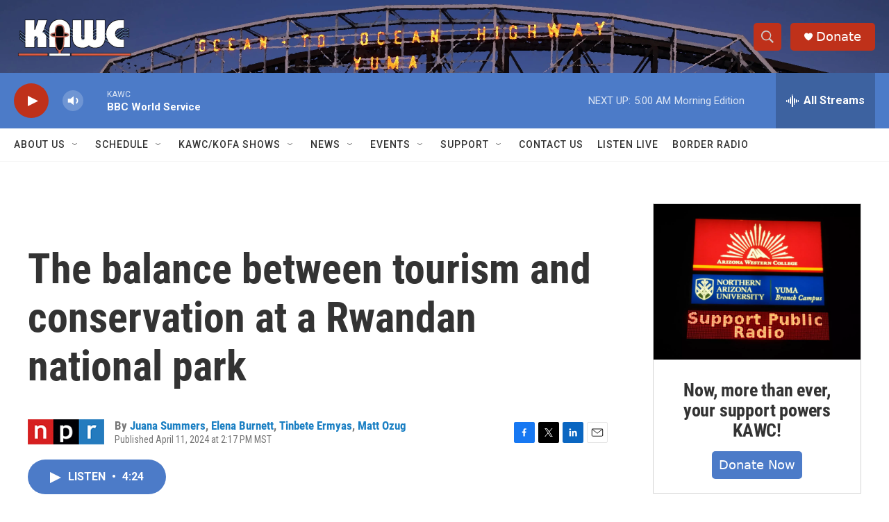

--- FILE ---
content_type: text/html; charset=utf-8
request_url: https://www.google.com/recaptcha/api2/aframe
body_size: 267
content:
<!DOCTYPE HTML><html><head><meta http-equiv="content-type" content="text/html; charset=UTF-8"></head><body><script nonce="stBdxfaHMxxmZKcNln5PkA">/** Anti-fraud and anti-abuse applications only. See google.com/recaptcha */ try{var clients={'sodar':'https://pagead2.googlesyndication.com/pagead/sodar?'};window.addEventListener("message",function(a){try{if(a.source===window.parent){var b=JSON.parse(a.data);var c=clients[b['id']];if(c){var d=document.createElement('img');d.src=c+b['params']+'&rc='+(localStorage.getItem("rc::a")?sessionStorage.getItem("rc::b"):"");window.document.body.appendChild(d);sessionStorage.setItem("rc::e",parseInt(sessionStorage.getItem("rc::e")||0)+1);localStorage.setItem("rc::h",'1769079694135');}}}catch(b){}});window.parent.postMessage("_grecaptcha_ready", "*");}catch(b){}</script></body></html>